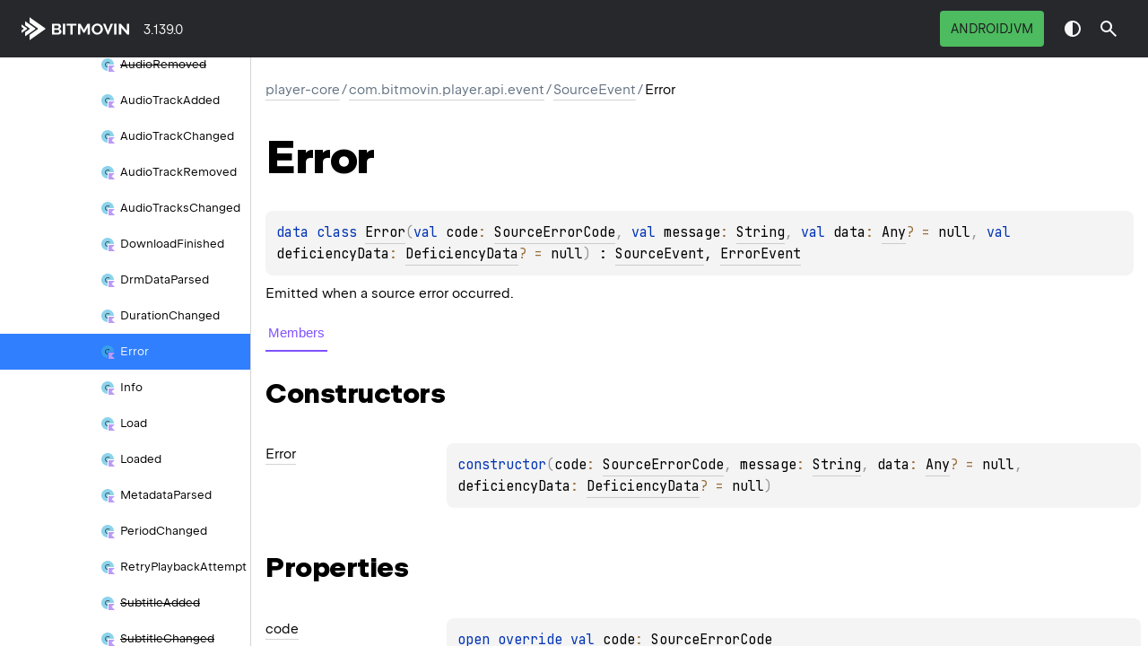

--- FILE ---
content_type: text/html
request_url: https://cdn.bitmovin.com/player/android/3/docs/player-core/com.bitmovin.player.api.event/-source-event/-error/index.html
body_size: 2907
content:
<!doctype html>
<html class="no-js">
<head>
    <meta name="viewport" content="width=device-width, initial-scale=1" charset="UTF-8">
    <title>Error</title>
<link href="../../../../images/logo-icon.svg" rel="icon" type="image/svg">    <script>var pathToRoot = "../../../../";</script>
    <script>document.documentElement.classList.replace("no-js","js");</script>
    <script>const storage = localStorage.getItem("dokka-dark-mode")
    if (storage == null) {
        const osDarkSchemePreferred = window.matchMedia && window.matchMedia('(prefers-color-scheme: dark)').matches
        if (osDarkSchemePreferred === true) {
            document.getElementsByTagName("html")[0].classList.add("theme-dark")
        }
    } else {
        const savedDarkMode = JSON.parse(storage)
        if(savedDarkMode === true) {
            document.getElementsByTagName("html")[0].classList.add("theme-dark")
        }
    }
    </script>
<script type="text/javascript" src="https://unpkg.com/kotlin-playground@1/dist/playground.min.js" async></script>
<script type="text/javascript" src="../../../../scripts/sourceset_dependencies.js" async></script>
<link href="../../../../styles/style.css" rel="Stylesheet">
<link href="../../../../styles/main.css" rel="Stylesheet">
<link href="../../../../styles/prism.css" rel="Stylesheet">
<link href="../../../../styles/logo-styles.css" rel="Stylesheet">
<link href="../../../../styles/font-jb-sans-auto.css" rel="Stylesheet">
<link href="../../../../ui-kit/ui-kit.min.css" rel="Stylesheet">
<script type="text/javascript" src="../../../../scripts/clipboard.js" async></script>
<script type="text/javascript" src="../../../../scripts/navigation-loader.js" async></script>
<script type="text/javascript" src="../../../../scripts/platform-content-handler.js" async></script>
<script type="text/javascript" src="../../../../scripts/main.js" defer></script>
<script type="text/javascript" src="../../../../scripts/prism.js" async></script>
<script type="text/javascript" src="../../../../ui-kit/ui-kit.min.js" defer></script>
<script type="text/javascript" src="../../../../scripts/symbol-parameters-wrapper_deferred.js" defer></script></head>
<body>
    <div class="root">
    <nav class="navigation theme-dark" id="navigation-wrapper">
<a class="library-name--link" href="../../../../index.html">
                    player-android
            </a>        <button class="navigation-controls--btn navigation-controls--btn_toc ui-kit_mobile-only" id="toc-toggle" type="button">Toggle table of contents
        </button>
        <div class="navigation-controls--break ui-kit_mobile-only"></div>
        <div class="library-version" id="library-version">3.139.0
        </div>
        <div class="navigation-controls">
        <div class="filter-section filter-section_loading" id="filter-section">
                <button class="platform-tag platform-selector jvm-like" data-active="" data-filter=":player-core/main">androidJvm</button>
            <div class="dropdown filter-section--dropdown" data-role="dropdown" id="filter-section-dropdown">
                <button class="button button_dropdown filter-section--dropdown-toggle" role="combobox" data-role="dropdown-toggle" aria-controls="platform-tags-listbox" aria-haspopup="listbox" aria-expanded="false" aria-label="Toggle source sets"></button>
                <ul role="listbox" id="platform-tags-listbox" class="dropdown--list" data-role="dropdown-listbox">
                    <div class="dropdown--header"><span>Platform filter</span>
                        <button class="button" data-role="dropdown-toggle" aria-label="Close platform filter">
                            <i class="ui-kit-icon ui-kit-icon_cross"></i>
                        </button>
                    </div>
                        <li role="option" class="dropdown--option platform-selector-option jvm-like" tabindex="0">
                            <label class="checkbox">
                                <input type="checkbox" class="checkbox--input" id=":player-core/main" data-filter=":player-core/main">
                                <span class="checkbox--icon"></span>
                                androidJvm
                            </label>
                        </li>
                </ul>
                <div class="dropdown--overlay"></div>
            </div>
        </div>
            <button class="navigation-controls--btn navigation-controls--btn_theme" id="theme-toggle-button" type="button">Switch theme
            </button>
            <div class="navigation-controls--btn navigation-controls--btn_search" id="searchBar" role="button">Search in
                API
            </div>
        </div>
    </nav>
        <div id="container">
            <div class="sidebar" id="leftColumn">
                <div class="dropdown theme-dark_mobile" data-role="dropdown" id="toc-dropdown">
                    <ul role="listbox" id="toc-listbox" class="dropdown--list dropdown--list_toc-list" data-role="dropdown-listbox">
                        <div class="dropdown--header">
                            <span>
                                    player-android
                            </span>
                            <button class="button" data-role="dropdown-toggle" aria-label="Close table of contents">
                                <i class="ui-kit-icon ui-kit-icon_cross"></i>
                            </button>
                        </div>
                        <div class="sidebar--inner" id="sideMenu"></div>
                    </ul>
                    <div class="dropdown--overlay"></div>
                </div>
            </div>
            <div id="main">
<div class="main-content" data-page-type="classlike" id="content" pageids="player-core::com.bitmovin.player.api.event/SourceEvent.Error///PointingToDeclaration//6645712">
  <div class="breadcrumbs"><a href="../../../index.html">player-core</a><span class="delimiter">/</span><a href="../../index.html">com.bitmovin.player.api.event</a><span class="delimiter">/</span><a href="../index.html">SourceEvent</a><span class="delimiter">/</span><span class="current">Error</span></div>
  <div class="cover ">
    <h1 class="cover"><span><span>Error</span></span></h1>
    <div class="platform-hinted " data-platform-hinted="data-platform-hinted"><div class="content sourceset-dependent-content" data-active="" data-togglable=":player-core/main"><div class="symbol monospace"><span class="token keyword">data </span><span class="token keyword">class </span><a href="index.html">Error</a><span class="token punctuation">(</span><span class="parameters "><span class="parameter "><span class="token keyword">val </span>code<span class="token operator">: </span><a href="../../../com.bitmovin.player.api.deficiency/-source-error-code/index.html">SourceErrorCode</a><span class="token punctuation">, </span></span><span class="parameter "><span class="token keyword">val </span>message<span class="token operator">: </span><a href="https://kotlinlang.org/api/core/kotlin-stdlib/kotlin/-string/index.html">String</a><span class="token punctuation">, </span></span><span class="parameter "><span class="token keyword">val </span>data<span class="token operator">: </span><a href="https://kotlinlang.org/api/core/kotlin-stdlib/kotlin/-any/index.html">Any</a><span class="token operator">?</span><span class="token operator"> = </span>null<span class="token punctuation">, </span></span><span class="parameter "><span class="token keyword">val </span>deficiencyData<span class="token operator">: </span><a href="../../../com.bitmovin.player.api.deficiency/-deficiency-data/index.html">DeficiencyData</a><span class="token operator">?</span><span class="token operator"> = </span>null</span></span><span class="token punctuation">)</span> : <a href="../index.html">SourceEvent</a>, <a href="../../../com.bitmovin.player.api.deficiency/-error-event/index.html">ErrorEvent</a></div><p class="paragraph">Emitted when a source error occurred.</p></div></div>
  </div>
  <div class="tabbedcontent">
    <div class="tabs-section" tabs-section="tabs-section"><button class="section-tab" data-active="" data-togglable="CONSTRUCTOR,TYPE,PROPERTY,FUNCTION">Members</button></div>
    <div class="tabs-section-body">
      <div data-togglable="CONSTRUCTOR">
        <h2 class="">Constructors</h2>
        <div class="table"><a data-name="-189511943%2FConstructors%2F6645712" anchor-label="Error" id="-189511943%2FConstructors%2F6645712" data-filterable-set=":player-core/main"></a>
          <div class="table-row" data-togglable="CONSTRUCTOR" data-filterable-current=":player-core/main" data-filterable-set=":player-core/main">
            <div class="main-subrow keyValue ">
              <div class=""><span class="inline-flex">
                  <div><a href="-error.html"><span><span>Error</span></span></a></div>
<span class="anchor-wrapper"><span class="anchor-icon" pointing-to="-189511943%2FConstructors%2F6645712"></span>
                    <div class="copy-popup-wrapper "><span class="copy-popup-icon"></span><span>Link copied to clipboard</span></div>
                  </span></span></div>
              <div>
                <div class="title">
                  <div class="platform-hinted " data-platform-hinted="data-platform-hinted"><div class="content sourceset-dependent-content" data-active="" data-togglable=":player-core/main"><div class="symbol monospace"><span class="token keyword">constructor</span><span class="token punctuation">(</span><span class="parameters "><span class="parameter ">code<span class="token operator">: </span><a href="../../../com.bitmovin.player.api.deficiency/-source-error-code/index.html">SourceErrorCode</a><span class="token punctuation">, </span></span><span class="parameter ">message<span class="token operator">: </span><a href="https://kotlinlang.org/api/core/kotlin-stdlib/kotlin/-string/index.html">String</a><span class="token punctuation">, </span></span><span class="parameter ">data<span class="token operator">: </span><a href="https://kotlinlang.org/api/core/kotlin-stdlib/kotlin/-any/index.html">Any</a><span class="token operator">?</span><span class="token operator"> = </span>null<span class="token punctuation">, </span></span><span class="parameter ">deficiencyData<span class="token operator">: </span><a href="../../../com.bitmovin.player.api.deficiency/-deficiency-data/index.html">DeficiencyData</a><span class="token operator">?</span><span class="token operator"> = </span>null</span></span><span class="token punctuation">)</span></div></div></div>
                </div>
              </div>
            </div>
          </div>
        </div>
      </div>
      <div data-togglable="PROPERTY">
        <h2 class="">Properties</h2>
        <div class="table"><a data-name="-2138386087%2FProperties%2F6645712" anchor-label="code" id="-2138386087%2FProperties%2F6645712" data-filterable-set=":player-core/main"></a>
          <div class="table-row" data-filterable-current=":player-core/main" data-filterable-set=":player-core/main">
            <div class="main-subrow keyValue ">
              <div class=""><span class="inline-flex">
                  <div><a href="code.html"><span><span>code</span></span></a></div>
<span class="anchor-wrapper"><span class="anchor-icon" pointing-to="-2138386087%2FProperties%2F6645712"></span>
                    <div class="copy-popup-wrapper "><span class="copy-popup-icon"></span><span>Link copied to clipboard</span></div>
                  </span></span></div>
              <div>
                <div class="title">
                  <div class="platform-hinted " data-platform-hinted="data-platform-hinted"><div class="content sourceset-dependent-content" data-active="" data-togglable=":player-core/main"><div class="symbol monospace"><span class="token keyword">open </span><span class="token keyword">override </span><span class="token keyword">val </span><a href="code.html">code</a><span class="token operator">: </span><a href="../../../com.bitmovin.player.api.deficiency/-source-error-code/index.html">SourceErrorCode</a></div><div class="brief "><p class="paragraph">The error code used to identify the source error.</p></div></div></div>
                </div>
              </div>
            </div>
          </div>
<a data-name="202903100%2FProperties%2F6645712" anchor-label="data" id="202903100%2FProperties%2F6645712" data-filterable-set=":player-core/main"></a>
          <div class="table-row" data-filterable-current=":player-core/main" data-filterable-set=":player-core/main">
            <div class="main-subrow keyValue ">
              <div class=""><span class="inline-flex">
                  <div><a href="data.html"><span><span>data</span></span></a></div>
<span class="anchor-wrapper"><span class="anchor-icon" pointing-to="202903100%2FProperties%2F6645712"></span>
                    <div class="copy-popup-wrapper "><span class="copy-popup-icon"></span><span>Link copied to clipboard</span></div>
                  </span></span></div>
              <div>
                <div class="title">
                  <div class="platform-hinted " data-platform-hinted="data-platform-hinted"><div class="content sourceset-dependent-content" data-active="" data-togglable=":player-core/main"><div class="symbol monospace"><div class="block"><div class="block"><span class="token annotation builtin">@</span><span data-unresolved-link="kotlinx.serialization/Transient///PointingToDeclaration/"><span class="token annotation builtin">Transient</span></span></div></div><span class="token keyword">open </span><span class="token keyword">override </span><span class="token keyword">val </span><a href="data.html">data</a><span class="token operator">: </span><a href="https://kotlinlang.org/api/core/kotlin-stdlib/kotlin/-any/index.html">Any</a><span class="token operator">?</span><span class="token operator"> = </span>null</div><div class="brief "><p class="paragraph">Potential additional data.</p></div></div></div>
                </div>
              </div>
            </div>
          </div>
<a data-name="779893043%2FProperties%2F6645712" anchor-label="deficiencyData" id="779893043%2FProperties%2F6645712" data-filterable-set=":player-core/main"></a>
          <div class="table-row" data-filterable-current=":player-core/main" data-filterable-set=":player-core/main">
            <div class="main-subrow keyValue ">
              <div class=""><span class="inline-flex">
                  <div><a href="deficiency-data.html"><span>deficiency</span><wbr><span><span>Data</span></span></a></div>
<span class="anchor-wrapper"><span class="anchor-icon" pointing-to="779893043%2FProperties%2F6645712"></span>
                    <div class="copy-popup-wrapper "><span class="copy-popup-icon"></span><span>Link copied to clipboard</span></div>
                  </span></span></div>
              <div>
                <div class="title">
                  <div class="platform-hinted " data-platform-hinted="data-platform-hinted"><div class="content sourceset-dependent-content" data-active="" data-togglable=":player-core/main"><div class="symbol monospace"><div class="block"><div class="block"><span class="token annotation builtin">@</span><span data-unresolved-link="kotlinx.serialization/Transient///PointingToDeclaration/"><span class="token annotation builtin">Transient</span></span></div><div class="block"><span class="token annotation builtin">@</span><a href="../../../com.bitmovin.player.api/-experimental-bitmovin-api/index.html"><span class="token annotation builtin">ExperimentalBitmovinApi</span></a></div></div><span class="token keyword">open </span><span class="token keyword">override </span><span class="token keyword">val </span><a href="deficiency-data.html">deficiencyData</a><span class="token operator">: </span><a href="../../../com.bitmovin.player.api.deficiency/-deficiency-data/index.html">DeficiencyData</a><span class="token operator">?</span><span class="token operator"> = </span>null</div><div class="brief "><p class="paragraph">Additional diagnostic information related to the error.</p></div></div></div>
                </div>
              </div>
            </div>
          </div>
<a data-name="-841560563%2FProperties%2F6645712" anchor-label="message" id="-841560563%2FProperties%2F6645712" data-filterable-set=":player-core/main"></a>
          <div class="table-row" data-filterable-current=":player-core/main" data-filterable-set=":player-core/main">
            <div class="main-subrow keyValue ">
              <div class=""><span class="inline-flex">
                  <div><a href="message.html"><span><span>message</span></span></a></div>
<span class="anchor-wrapper"><span class="anchor-icon" pointing-to="-841560563%2FProperties%2F6645712"></span>
                    <div class="copy-popup-wrapper "><span class="copy-popup-icon"></span><span>Link copied to clipboard</span></div>
                  </span></span></div>
              <div>
                <div class="title">
                  <div class="platform-hinted " data-platform-hinted="data-platform-hinted"><div class="content sourceset-dependent-content" data-active="" data-togglable=":player-core/main"><div class="symbol monospace"><span class="token keyword">open </span><span class="token keyword">override </span><span class="token keyword">val </span><a href="message.html">message</a><span class="token operator">: </span><a href="https://kotlinlang.org/api/core/kotlin-stdlib/kotlin/-string/index.html">String</a></div><div class="brief "><p class="paragraph">The error message to explain the reason for the source error.</p></div></div></div>
                </div>
              </div>
            </div>
          </div>
        </div>
      </div>
    </div>
  </div>
</div>
    <div class="footer">
        <a href="#content" id="go-to-top-link" class="footer--button footer--button_go-to-top"></a>
        <span>© 2026 Copyright</span>
        <span class="pull-right">
            <span>Generated by </span>
            <a class="footer--link footer--link_external" href="https://github.com/Kotlin/dokka">
                <span>dokka</span>
            </a>
        </span>
    </div>
            </div>
        </div>
    </div>
</body>
</html>


--- FILE ---
content_type: image/svg+xml
request_url: https://cdn.bitmovin.com/player/android/3/docs/images/docs_logo.svg
body_size: 1884
content:
<svg xmlns:xlink="http://www.w3.org/1999/xlink" class="w-[8.5em] md:w-[11.25em]" viewBox="0 0 94 20" fill="none" width="113" height="24.04255319148936" xmlns="http://www.w3.org/2000/svg"><path d="M34.8591 12.6699C34.8704 13.0248 34.7869 13.3768 34.6158 13.6948C34.4448 14.0128 34.1915 14.287 33.8784 14.4932C33.5575 14.7062 33.1982 14.8649 32.8171 14.9619C32.3993 15.0716 31.9668 15.126 31.5324 15.1234H26.5498V5.60171H32.0699C32.4085 5.59782 32.7428 5.67145 33.043 5.816C33.3288 5.95432 33.5819 6.14362 33.7878 6.37293C33.9931 6.60486 34.1528 6.86821 34.2595 7.15104C34.3991 7.50747 34.4525 7.88776 34.416 8.26527C34.3796 8.64277 34.2541 9.00835 34.0485 9.33637C33.7986 9.74204 33.4107 10.0603 32.945 10.2417C33.5016 10.3818 33.9936 10.6855 34.3464 11.1069C34.6874 11.5232 34.8582 12.0443 34.8591 12.6699ZM28.5545 7.19V9.58504H31.227C31.3879 9.58844 31.5479 9.56166 31.6973 9.5063C31.8466 9.45095 31.9822 9.36819 32.0959 9.26303C32.2179 9.14605 32.3125 9.00713 32.3738 8.85492C32.4351 8.70272 32.4618 8.54049 32.4522 8.37835C32.4705 8.05951 32.3534 7.74665 32.1257 7.50628C32.0239 7.40263 31.8992 7.32028 31.76 7.26474C31.6209 7.20921 31.4705 7.18177 31.3189 7.18427L28.5545 7.19ZM32.8395 12.3262C32.8395 12.1592 32.8076 11.9935 32.7451 11.8368C32.6865 11.688 32.6004 11.5496 32.4907 11.4277C32.3877 11.314 32.2611 11.2205 32.1183 11.1527C31.9693 11.0851 31.8052 11.0506 31.6391 11.0519H28.5545V13.5603H31.5336C31.7105 13.5618 31.8858 13.5298 32.0488 13.4664C32.2046 13.4059 32.3456 13.3171 32.4634 13.2051C32.581 13.0898 32.6745 12.9554 32.7389 12.8086C32.8078 12.6538 32.842 12.4877 32.8395 12.3204V12.3262Z" fill="#FFFFFF"></path><path d="M36.1465 15.113V5.60156H38.1512V15.113H36.1465Z" fill="#FFFFFF"></path><path d="M48.0131 7.22423H44.7311V15.1233H42.7264V7.22423H39.4282V5.60156H48.0131V7.22423Z" fill="#FFFFFF"></path><path d="M57.7236 15.1233V8.82055L55.0647 13.519H53.9748L51.3172 8.82055V15.1233H49.3125V5.60156H51.4624L54.5123 11.0196L57.592 5.60156H59.7258V15.1233H57.7236Z" fill="#FFFFFF"></path><path d="M66.1573 15.1715C65.47 15.1791 64.7902 15.0394 64.1712 14.7635C63.5829 14.4994 63.0572 14.1302 62.6246 13.6772C62.1923 13.2221 61.8555 12.6967 61.6315 12.1278C61.4012 11.557 61.2831 10.9528 61.2827 10.3436C61.2826 9.10004 61.7824 7.90071 62.6854 6.97792C63.1251 6.5315 63.6557 6.16936 64.2469 5.91218C64.8598 5.64598 65.5297 5.51084 66.207 5.51683C66.8958 5.51004 67.5766 5.65459 68.193 5.93854C68.7797 6.21087 69.3027 6.58699 69.7322 7.04553C70.1627 7.504 70.4992 8.03093 70.7253 8.60059C70.9547 9.16689 71.0729 9.76646 71.0741 10.3711C71.0761 10.9932 70.9497 11.6101 70.7017 12.1886C70.4639 12.7514 70.1169 13.2695 69.6776 13.7173C69.24 14.1611 68.7119 14.5209 68.1235 14.7761C67.5088 15.043 66.8366 15.1781 66.1573 15.1715ZM63.2961 10.3436C63.2952 10.7485 63.3613 11.1512 63.4922 11.5377C63.616 11.9065 63.8102 12.2519 64.0657 12.5576C64.3098 12.8517 64.6192 13.0944 64.9731 13.2692C65.3489 13.452 65.7686 13.5442 66.1933 13.5373C66.6214 13.5456 67.0445 13.4508 67.4209 13.2623C67.7717 13.0804 68.0761 12.8311 68.3134 12.5312C68.5594 12.2208 68.7462 11.8739 68.8658 11.5056C68.9908 11.1294 69.0544 10.7382 69.0545 10.3447C69.0552 9.93966 68.9865 9.53704 68.8509 9.15179C68.725 8.78414 68.531 8.43945 68.2774 8.13304C68.0349 7.84148 67.7277 7.60118 67.3763 7.42828C67.0056 7.2516 66.593 7.16336 66.1759 7.17159C65.7478 7.16332 65.3247 7.2581 64.9483 7.44661C64.5974 7.62814 64.291 7.87472 64.0483 8.17086C63.7975 8.47739 63.6079 8.82276 63.4885 9.19075C63.3629 9.56412 63.2981 9.95263 63.2961 10.3436Z" fill="#FFFFFF"></path><path d="M80.9102 15.113V5.60156H82.9149V15.113H80.9102Z" fill="#FFFFFF"></path><path d="M87.0687 9.02338V15.1256H85.064V5.60156H86.6181L91.9954 11.8516V5.61532H94.0001V15.1267H92.3678L87.0687 9.02338Z" fill="#FFFFFF"></path><path d="M77.8682 5.60156L75.5197 11.729L73.1476 5.60156H71.082L74.9536 14.6993C75.0005 14.8098 75.0824 14.9046 75.1886 14.9715C75.2948 15.0384 75.4203 15.0741 75.5488 15.0741C75.6774 15.0741 75.8029 15.0384 75.9091 14.9715C76.0153 14.9046 76.0972 14.8098 76.1441 14.6993L79.9387 5.60614L77.8682 5.60156Z" fill="#FFFFFF"></path><path d="M7.03564 0V4.60447L14.1269 9.58896C14.1916 9.6359 14.2443 9.69765 14.2806 9.76911C14.3169 9.84058 14.3359 9.91971 14.3359 10C14.3359 10.0803 14.3169 10.1594 14.2806 10.2309C14.2443 10.3024 14.1916 10.3641 14.1269 10.411L7.03564 15.3955V20L20.5502 10.4997C20.6301 10.4433 20.6954 10.3683 20.7404 10.2811C20.7855 10.1939 20.809 10.097 20.809 9.99873C20.809 9.90043 20.7855 9.80358 20.7404 9.71637C20.6954 9.62917 20.6301 9.55418 20.5502 9.49775L7.03564 0Z" fill="#FFFFFF"></path><path d="M3.06689 3.36438V6.89975L6.91758 9.6067C6.98324 9.65266 7.03687 9.71393 7.07391 9.78529C7.11095 9.85664 7.1303 9.93596 7.1303 10.0165C7.1303 10.097 7.11095 10.1763 7.07391 10.2477C7.03687 10.319 6.98324 10.3803 6.91758 10.4263L3.06689 13.1332V16.6686L11.8237 10.5175C11.9039 10.4614 11.9694 10.3865 12.0147 10.2994C12.0599 10.2123 12.0835 10.1154 12.0835 10.0171C12.0835 9.91879 12.0599 9.82193 12.0147 9.73481C11.9694 9.64768 11.9039 9.57287 11.8237 9.51676L3.06689 3.36438Z" fill="#FFFFFF"></path><path d="M-9.59766e-08 6.24499V8.47186L1.55109 9.56123C1.61578 9.60817 1.66846 9.66992 1.70479 9.74138C1.74112 9.81285 1.76007 9.89199 1.76007 9.97227C1.76007 10.0526 1.74112 10.1317 1.70479 10.2032C1.66846 10.2746 1.61578 10.3364 1.55109 10.3833L-9.59766e-08 11.4739V13.6995L4.5929 10.4707C4.67282 10.4149 4.73813 10.3403 4.78323 10.2535C4.82833 10.1667 4.85188 10.0702 4.85188 9.97227C4.85188 9.87431 4.82833 9.7778 4.78323 9.691C4.73813 9.6042 4.67282 9.52968 4.5929 9.47382L-9.59766e-08 6.24499Z" fill="#FFFFFF"></path></svg>